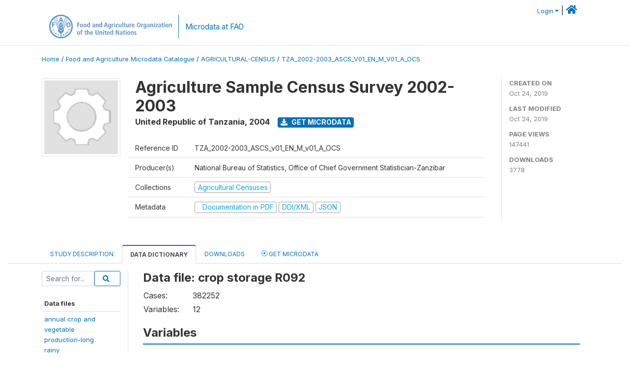

--- FILE ---
content_type: text/html; charset=UTF-8
request_url: https://microdata.fao.org/index.php/catalog/954/data-dictionary/F70?file_name=crop%20storage%20R092
body_size: 11307
content:
<!DOCTYPE html>
<html>

<head>
    <meta charset="utf-8">
<meta http-equiv="X-UA-Compatible" content="IE=edge">
<meta name="viewport" content="width=device-width, initial-scale=1">

<title>United Republic of Tanzania - Agriculture Sample Census Survey 2002-2003</title>

    
    <link rel="stylesheet" href="https://cdnjs.cloudflare.com/ajax/libs/font-awesome/5.15.4/css/all.min.css" integrity="sha512-1ycn6IcaQQ40/MKBW2W4Rhis/DbILU74C1vSrLJxCq57o941Ym01SwNsOMqvEBFlcgUa6xLiPY/NS5R+E6ztJQ==" crossorigin="anonymous" referrerpolicy="no-referrer" />
    <link rel="stylesheet" href="https://stackpath.bootstrapcdn.com/bootstrap/4.1.3/css/bootstrap.min.css" integrity="sha384-MCw98/SFnGE8fJT3GXwEOngsV7Zt27NXFoaoApmYm81iuXoPkFOJwJ8ERdknLPMO" crossorigin="anonymous">
    

<link rel="stylesheet" href="https://microdata.fao.org/themes/fam52/css/style.css?v2021-231">
<link rel="stylesheet" href="https://microdata.fao.org/themes/fam52/css/custom.css?v2021">
<link rel="stylesheet" href="https://microdata.fao.org/themes/fam52/css/home.css?v03212019">
<link rel="stylesheet" href="https://microdata.fao.org/themes/fam52/css/variables.css?v07042021">
<link rel="stylesheet" href="https://microdata.fao.org/themes/fam52/css/facets.css?v062021">
<link rel="stylesheet" href="https://microdata.fao.org/themes/fam52/css/catalog-tab.css?v07052021">
<link rel="stylesheet" href="https://microdata.fao.org/themes/fam52/css/catalog-card.css?v10102021-1">
<link rel="stylesheet" href="https://microdata.fao.org/themes/fam52/css/filter-action-bar.css?v14052021-3">

    <script src="//code.jquery.com/jquery-3.2.1.min.js"></script>
    <script src="https://cdnjs.cloudflare.com/ajax/libs/popper.js/1.14.3/umd/popper.min.js" integrity="sha384-ZMP7rVo3mIykV+2+9J3UJ46jBk0WLaUAdn689aCwoqbBJiSnjAK/l8WvCWPIPm49" crossorigin="anonymous"></script>
    <script src="https://stackpath.bootstrapcdn.com/bootstrap/4.1.3/js/bootstrap.min.js" integrity="sha384-ChfqqxuZUCnJSK3+MXmPNIyE6ZbWh2IMqE241rYiqJxyMiZ6OW/JmZQ5stwEULTy" crossorigin="anonymous"></script>

<script type="text/javascript">
    var CI = {'base_url': 'https://microdata.fao.org/index.php'};

    if (top.frames.length!=0) {
        top.location=self.document.location;
    }

    $(document).ready(function()  {
        /*global ajax error handler */
        $( document ).ajaxError(function(event, jqxhr, settings, exception) {
            if(jqxhr.status==401){
                window.location=CI.base_url+'/auth/login/?destination=catalog/';
            }
            else if (jqxhr.status>=500){
                alert(jqxhr.responseText);
            }
        });

    }); //end-document-ready

</script>

<script>
    // Show custom information in the remote data access section
    $(document).ready(function() {
        var idno = $(".study-idno").html().replace(/\s+/g, '');
        if (idno == "PER_2013-2022_INFFS_v01_EN_M_v01_A_ESS") {          // Peru
              
            const p1 = "aW52Z";
            const p2 = "W50YX";
            const p3 = "Jpb3NAc2VyZm9yLmdvYi5wZQ==";

            const email = atob(p1 + p2 + p3);          
            $(".remote-data-access").html("<h2>Data available from external repository</h2><p>For access to microdata, please contact:</p><div class='remote-access-link'><a href='mailto:"+email+"' target='_blank'>"+email+"</a></div>");   
        }   
        if (idno == "NPL_2014_NFI_v01_M_v01_A_ESS") {          // Nepal
              
            const p1 = "aW5mb";
            const p2 = "0Bmcn";
            const p3 = "RjLmdvdi5ucA==";

            const email = atob(p1 + p2 + p3);          
            $(".remote-data-access").html("<h2>Data available from external repository</h2><p>For access to microdata, please contact:</p><div class='remote-access-link'><a href='mailto:"+email+"' target='_blank'>"+email+"</a></div>");   
        }        
    });
</script>



    <script async src="https://www.googletagmanager.com/gtag/js?id=G-0ZMCRYB8EX"></script>
<script>
  window.dataLayer = window.dataLayer || [];
  function gtag(){dataLayer.push(arguments);}
  gtag('js', new Date());

  gtag('config', 'G-0ZMCRYB8EX');

  
  $(function() {
    $(document).ajaxSend(function(event, request, settings) {
        gtag('event', 'page_view', {
            page_path: settings.url
        })
    });

    //track file downloads
    $('.resources .download').on('click', function() {
        gtag('event', 'download', {
            'event_label': $(this).attr("title"),
            'event_category': $(this).attr("href"),
            'non_interaction': true
        });
    });

});
</script></head>

<body>
    
    <!-- site header -->
    <style>
.site-header .navbar-light .no-logo .navbar-brand--sitename {border:0px!important;margin-left:0px}
.site-header .navbar-light .no-logo .nada-site-title {font-size:18px;}
</style>

<header class="site-header">

        

    <div class="container">
         


<!--  /***** Login Bar Start *****/ -->
<div>
            <div class="col-12 mt-2 mb-2 wb-login-link login-bar">
            <div class="float-right">
            <div class="dropdown ml-auto">
                <a class="dropdown-toggle small" href="" id="dropdownMenuLink" data-toggle="dropdown" aria-haspopup="true" aria-expanded="false"><i class="fa fa-user-circle-o fa-lg"></i>Login</a>
                <div class="dropdown-menu dropdown-menu-right" aria-labelledby="dropdownMenuLink">
                    <a class="dropdown-item small" href="https://microdata.fao.org/index.php/auth/login">Login</a>
                </div>
                
                                |   <a href="http://www.fao.org/food-agriculture-microdata"><i class="fa fa-home" style="font-size:20px;"></i> </a>
            </div>
            </div>
        </div>

    </div>
<!-- /row -->
<!--  /***** Login Bar Close *****/ -->        <div class="row">
            <div class="col-12">
                <nav class="navbar navbar-expand-md navbar-light rounded navbar-toggleable-md wb-navbar ">

                                                            <div class="navbar-brand navbar-expand-md">
                        <div class="navbar-brand--logo ">
                            <a href="http://www.fao.org" class="g01v1-logo nada-logo " >
                                    
                                <img title="fao.org" src="https://microdata.fao.org/themes/fam52/images/fao-logo-en.svg" class="img-responsive">
                            </a>        
                    </div>
                        <div class="navbar-brand--sitename navbar-expand-md">
                            <div><a class="nada-site-title"  href="https://www.fao.org/food-agriculture-microdata">Microdata at FAO</a></div>
                                                    </div>
                    </div>
                    

                                                            
                    <!-- Start menus -->
                                        
                    <!-- Close Menus -->
                    <!-- Citations menu if required 
                    <div><a class="fas fa-book" href="https://microdata.fao.org/index.php/citations"> Citations</a></div>-->
                    <!-- Close Menus -->
                </nav>
                
            </div>
            
        </div>
        <!-- /row -->
        
    </div>
    
</header>

    
    <!-- page body -->
    <div class="wp-page-body container-fluid page-catalog catalog-data-dictionary-F70">

        <div class="body-content-wrap theme-nada-2">

            <!--breadcrumbs -->
            
            <div class="container">
                                                    <ol class="breadcrumb wb-breadcrumb">
                        	    <div class="breadcrumbs" xmlns:v="http://rdf.data-vocabulary.org/#">
           <span typeof="v:Breadcrumb">
                		         <a href="https://microdata.fao.org/index.php/" rel="v:url" property="v:title">Home</a> /
                        
       </span>
                  <span typeof="v:Breadcrumb">
                		         <a href="https://microdata.fao.org/index.php/catalog" rel="v:url" property="v:title">Food and Agriculture Microdata Catalogue</a> /
                        
       </span>
                  <span typeof="v:Breadcrumb">
                		         <a href="https://microdata.fao.org/index.php/catalog/Agricultural-Census" rel="v:url" property="v:title">AGRICULTURAL-CENSUS</a> /
                        
       </span>
                  <span typeof="v:Breadcrumb">
        	         	         <a class="active" href="https://microdata.fao.org/index.php/catalog/954" rel="v:url" property="v:title">TZA_2002-2003_ASCS_V01_EN_M_V01_A_OCS</a>
                        
       </span>
               </div>
                    </ol>
                            </div>
            <!-- /breadcrumbs -->
            
            
  
            <style>
.metadata-sidebar-container .nav .active{
	background:#e9ecef;		
}
.study-metadata-page .page-header .nav-tabs .active a {
	background: white;
	font-weight: bold;
	border-top: 2px solid #0071bc;
	border-left:1px solid gainsboro;
	border-right:1px solid gainsboro;
}

.study-info-content {
    font-size: 14px;
}

.study-subtitle{
	font-size:.7em;
	margin-bottom:10px;
}

.badge-outline{
	background:transparent;
	color:#03a9f4;
	border:1px solid #9e9e9e;
}
.study-header-right-bar span{
	display:block;
	margin-bottom:15px;
}
.study-header-right-bar{
	font-size:14px;
	color:gray;
}
.get-microdata-btn{
	font-size:14px;
}

.link-col .badge{
	font-size:14px;
	font-weight:normal;
	background:transparent;
	border:1px solid #9E9E9E;
	color:#03a9f4;
}

.link-col .badge:hover{
	background:#03a9f4;
	color:#ffffff;
}

.study-header-right-bar .stat{
	margin-bottom:10px;
	font-size:small;
}

.study-header-right-bar .stat .stat-label{
	font-weight:bold;
	text-transform:uppercase;
}

.field-metadata__table_description__ref_country .field-value,
.field-metadata__study_desc__study_info__nation .field-value{
	max-height:350px;
	overflow:auto;
}
.field-metadata__table_description__ref_country .field-value  ::-webkit-scrollbar,
.field-metadata__study_desc__study_info__nation .field-value ::-webkit-scrollbar {
  -webkit-appearance: none;
  width: 7px;
}

.field-metadata__table_description__ref_country .field-value  ::-webkit-scrollbar-thumb,
.field-metadata__study_desc__study_info__nation .field-value ::-webkit-scrollbar-thumb {
  border-radius: 4px;
  background-color: rgba(0, 0, 0, .5);
  box-shadow: 0 0 1px rgba(255, 255, 255, .5);
}
</style>


<div class="page-body-full study-metadata-page">
	<span 
		id="dataset-metadata-info" 
		data-repositoryid="Agricultural-Census"
		data-id="954"
		data-idno="TZA_2002-2003_ASCS_v01_EN_M_v01_A_OCS"
	></span>

<div class="container-fluid page-header">
<div class="container">


<div class="row study-info">
					<div class="col-md-2">
			<div class="collection-thumb-container">
				<a href="https://microdata.fao.org/index.php/catalog/Agricultural-Census">
				<img  src="https://microdata.fao.org/files/icon-blank.png?v=1571909507" class="mr-3 img-fluid img-thumbnail" alt="Agricultural-Census" title="Agricultural Censuses"/>
				</a>
			</div>		
		</div>
	
	<div class="col">
		
		<div>
		    <h1 class="mt-0 mb-1" id="dataset-title">
                <span>Agriculture Sample Census Survey 2002-2003</span>
                            </h1>
            <div class="clearfix">
		        <h6 class="sub-title float-left" id="dataset-sub-title"><span id="dataset-country">United Republic of Tanzania</span>, <span id="dataset-year">2004</span></h6>
                                <a  
                    href="https://microdata.fao.org/index.php/catalog/954/get-microdata" 
                    class="get-microdata-btn badge badge-primary wb-text-link-uppercase float-left ml-3" 
                    title="Get Microdata">					
                    <span class="fa fa-download"></span>
                    Get Microdata                </a>
                                
            </div>
		</div>

		<div class="row study-info-content">
		
            <div class="col pr-5">

                <div class="row mt-4 mb-2 pb-2  border-bottom">
                    <div class="col-md-2">
                        Reference ID                    </div>
                    <div class="col">
                        <div class="study-idno">
                            TZA_2002-2003_ASCS_v01_EN_M_v01_A_OCS                            
                        </div>
                    </div>
                </div>

                		
                                <div class="row mb-2 pb-2  border-bottom">
                    <div class="col-md-2">
                        Producer(s)                    </div>
                    <div class="col">
                        <div class="producers">
                            National Bureau of Statistics, Office of Chief Government Statistician-Zanzibar                        </div>
                    </div>
                </div>
                                
                
                 
                <div class="row  border-bottom mb-2 pb-2 mt-2">
                    <div class="col-md-2">
                        Collections                    </div>
                    <div class="col">
                        <div class="collections link-col">           
                                                            <span class="collection">
                                    <a href="https://microdata.fao.org/index.php/collections/Agricultural-Census">
                                        <span class="badge badge-primary">Agricultural Censuses</span>
                                    </a>                                    
                                </span>
                                                    </div>
                    </div>
                </div>
                
                <div class="row border-bottom mb-2 pb-2 mt-2">
                    <div class="col-md-2">
                        Metadata                    </div>
                    <div class="col">
                        <div class="metadata">
                            <!--metadata-->
                            <span class="mr-2 link-col">
                                                                                                    <a class="download" href="https://microdata.fao.org/index.php/catalog/954/pdf-documentation" title="Documentation in PDF" >
                                        <span class="badge badge-success"><i class="fa fa-file-pdf-o" aria-hidden="true"> </i> Documentation in PDF</span>
                                    </a>
                                                            
                                                                    <a class="download" href="https://microdata.fao.org/index.php/metadata/export/954/ddi" title="DDI Codebook (2.5)">
                                        <span class="badge badge-primary"> DDI/XML</span>
                                    </a>
                                
                                <a class="download" href="https://microdata.fao.org/index.php/metadata/export/954/json" title="JSON">
                                    <span class="badge badge-info">JSON</span>
                                </a>
                            </span>	
                            <!--end-metadata-->
                        </div>
                    </div>
                </div>

                
                	    </div>
	
	</div>

	</div>

    <div class="col-md-2 border-left">
		<!--right-->
		<div class="study-header-right-bar">
				<div class="stat">
					<div class="stat-label">Created on </div>
					<div class="stat-value">Oct 24, 2019</div>
				</div>

				<div class="stat">
					<div class="stat-label">Last modified </div>
					<div class="stat-value">Oct 24, 2019</div>
				</div>
				
									<div class="stat">
						<div class="stat-label">Page views </div>
						<div class="stat-value">147441</div>
					</div>
				
									<div class="stat">
						<div class="stat-label">Downloads </div>
						<div class="stat-value">3778</div>
					</div>				
						</div>		
		<!--end-right-->
	</div>

</div>




<!-- Nav tabs -->
<ul class="nav nav-tabs wb-nav-tab-space flex-wrap" role="tablist">
								<li class="nav-item tab-description "  >
				<a href="https://microdata.fao.org/index.php/catalog/954/study-description" class="nav-link wb-nav-link wb-text-link-uppercase " role="tab"  data-id="related-materials" >Study Description</a>
			</li>
										<li class="nav-item tab-data_dictionary active"  >
				<a href="https://microdata.fao.org/index.php/catalog/954/data-dictionary" class="nav-link wb-nav-link wb-text-link-uppercase active" role="tab"  data-id="related-materials" >Data Dictionary</a>
			</li>
										<li class="nav-item tab-related_materials "  >
				<a href="https://microdata.fao.org/index.php/catalog/954/related-materials" class="nav-link wb-nav-link wb-text-link-uppercase " role="tab"  data-id="related-materials" >Downloads</a>
			</li>
										<li class="nav-item nav-item-get-microdata tab-get_microdata " >
				<a href="https://microdata.fao.org/index.php/catalog/954/get-microdata" class="nav-link wb-nav-link wb-text-link-uppercase " role="tab" data-id="related-materials" >
					<span class="get-microdata icon-da-remote"></span> Get Microdata				</a>
			</li>                            
										
	<!--review-->
	</ul>
<!-- end nav tabs -->
</div>
</div>



<div class="container study-metadata-body-content " >


<!-- tabs -->
<div id="tabs" class="study-metadata ui-tabs ui-widget ui-widget-content ui-corner-all study-tabs" >	
  
  <div id="tabs-1" aria-labelledby="ui-id-1" class="ui-tabs-panel ui-widget-content ui-corner-bottom" role="tabpanel" >
  	
        <div class="tab-body-no-sidebar-x"><style>
    .data-file-bg1 tr,.data-file-bg1 td {vertical-align: top;}
    .data-file-bg1 .col-1{width:100px;}
    .data-file-bg1 {margin-bottom:20px;}
    .var-info-panel{display:none;}
    .table-variable-list td{
        cursor:pointer;
    }
    
    .nada-list-group-item {
        position: relative;
        display: block;
        padding: 10px 15px;
        margin-bottom: -1px;
        background-color: #fff;
        border: 1px solid #ddd;
        border-left:0px;
        border-right:0px;
        font-size: small;
        border-bottom: 1px solid gainsboro;
        word-wrap: break-word;
        padding: 5px;
        padding-right: 10px;

    }

    .nada-list-group-title{
        font-weight:bold;
        border-top:0px;
    }

    .variable-groups-sidebar
    .nada-list-vgroup {
        padding-inline-start: 0px;
        font-size:small;
        list-style-type: none;
    }

    .nada-list-vgroup {
        list-style-type: none;
    }

    .nada-list-subgroup{
        padding-left:10px;
    }
    
    .table-variable-list .var-breadcrumb{
        display:none;
    }

    .nada-list-subgroup .nada-list-vgroup-item {
        padding-left: 24px;
        position: relative;
        list-style:none;
    }

    .nada-list-subgroup .nada-list-vgroup-item:before {
        position: absolute;
        font-family: 'FontAwesome';
        top: 0;
        left: 10px;
        content: "\f105";
    }
    .var-id {
        word-break: break-word!important;
        overflow-wrap: break-word!important;
    }

    .var-id {
        word-break: break-word!important;
        overflow-wrap: break-word!important;
    }

</style>

<div class="row">

    <div class="col-sm-2 col-md-2 col-lg-2 tab-sidebar hidden-sm-down sidebar-files">       

        <form method="get" action="https://microdata.fao.org/index.php/catalog/954/search" class="dictionary-search">
        <div class="input-group input-group-sm">            
            <input type="text" name="vk" class="form-control" placeholder="Search for...">
            <span class="input-group-btn">
                <button class="btn btn-outline-primary btn-sm" type="submit"><i class="fa fa-search"></i></button>
            </span>
        </div>
        </form>
        
        <ul class="nada-list-group">
            <li class="nada-list-group-item nada-list-group-title">Data files</li>
                            <li class="nada-list-group-item">
                    <a href="https://microdata.fao.org/index.php/catalog/954/data-dictionary/F62?file_name=annual crop and vegetable production-long rainy seasonR072">annual crop and<BR>vegetable<BR>production-long<BR>rainy<BR>seasonR072</a>
                </li>
                            <li class="nada-list-group-item">
                    <a href="https://microdata.fao.org/index.php/catalog/954/data-dictionary/F63?file_name=annual crop and vegetable production-short rainy seasonR071">annual crop and<BR>vegetable<BR>production-short<BR>rainy<BR>seasonR071</a>
                </li>
                            <li class="nada-list-group-item">
                    <a href="https://microdata.fao.org/index.php/catalog/954/data-dictionary/F64?file_name=Cattle diseases R185">Cattle diseases<BR>R185</a>
                </li>
                            <li class="nada-list-group-item">
                    <a href="https://microdata.fao.org/index.php/catalog/954/data-dictionary/F65?file_name=Cattle intake R183">Cattle intake<BR>R183</a>
                </li>
                            <li class="nada-list-group-item">
                    <a href="https://microdata.fao.org/index.php/catalog/954/data-dictionary/F66?file_name=Cattle offtake R184">Cattle offtake<BR>R184</a>
                </li>
                            <li class="nada-list-group-item">
                    <a href="https://microdata.fao.org/index.php/catalog/954/data-dictionary/F67?file_name=Cattle population, intake and offtake R182">Cattle<BR>population,<BR>intake and<BR>offtake R182</a>
                </li>
                            <li class="nada-list-group-item">
                    <a href="https://microdata.fao.org/index.php/catalog/954/data-dictionary/F68?file_name=crop extension messages R152">crop extension<BR>messages R152</a>
                </li>
                            <li class="nada-list-group-item">
                    <a href="https://microdata.fao.org/index.php/catalog/954/data-dictionary/F69?file_name=crop extension services R151">crop extension<BR>services R151</a>
                </li>
                            <li class="nada-list-group-item">
                    <a href="https://microdata.fao.org/index.php/catalog/954/data-dictionary/F70?file_name=crop storage R092">crop storage<BR>R092</a>
                </li>
                            <li class="nada-list-group-item">
                    <a href="https://microdata.fao.org/index.php/catalog/954/data-dictionary/F71?file_name=permanentperennial crops and fruit tree production R073">permanentperennial<BR>crops and fruit<BR>tree production<BR>R073</a>
                </li>
                            <li class="nada-list-group-item">
                    <a href="https://microdata.fao.org/index.php/catalog/954/data-dictionary/F72?file_name=Goat diseases R195">Goat diseases<BR>R195</a>
                </li>
                            <li class="nada-list-group-item">
                    <a href="https://microdata.fao.org/index.php/catalog/954/data-dictionary/F73?file_name=Goat intake during 20022003 R193">Goat intake<BR>during 20022003<BR>R193</a>
                </li>
                            <li class="nada-list-group-item">
                    <a href="https://microdata.fao.org/index.php/catalog/954/data-dictionary/F74?file_name=Goat offtake R194">Goat offtake<BR>R194</a>
                </li>
                            <li class="nada-list-group-item">
                    <a href="https://microdata.fao.org/index.php/catalog/954/data-dictionary/F75?file_name=Goat population, intake and offtake  R192">Goat<BR>population,<BR>intake and<BR>offtake  R192</a>
                </li>
                            <li class="nada-list-group-item">
                    <a href="https://microdata.fao.org/index.php/catalog/954/data-dictionary/F76?file_name=Goat population, intake and offtake R092_1">Goat<BR>population,<BR>intake and<BR>offtake R092_1</a>
                </li>
                            <li class="nada-list-group-item">
                    <a href="https://microdata.fao.org/index.php/catalog/954/data-dictionary/F77?file_name=Goat population, intake and offtakeR092_1">Goat<BR>population,<BR>intake and<BR>offtakeR092_1</a>
                </li>
                            <li class="nada-list-group-item">
                    <a href="https://microdata.fao.org/index.php/catalog/954/data-dictionary/F78?file_name=Livestock extension R291">Livestock<BR>extension R291</a>
                </li>
                            <li class="nada-list-group-item">
                    <a href="https://microdata.fao.org/index.php/catalog/954/data-dictionary/F79?file_name=Livestock extension service providers R292">Livestock<BR>extension<BR>service<BR>providers R292</a>
                </li>
                            <li class="nada-list-group-item">
                    <a href="https://microdata.fao.org/index.php/catalog/954/data-dictionary/F80?file_name=Livestock Pest and Parasite control R220">Livestock Pest<BR>and Parasite<BR>control R220</a>
                </li>
                            <li class="nada-list-group-item">
                    <a href="https://microdata.fao.org/index.php/catalog/954/data-dictionary/F81?file_name=Livestock product R250">Livestock<BR>product R250</a>
                </li>
                            <li class="nada-list-group-item">
                    <a href="https://microdata.fao.org/index.php/catalog/954/data-dictionary/F82?file_name=marketing problem R102">marketing<BR>problem R102</a>
                </li>
                            <li class="nada-list-group-item">
                    <a href="https://microdata.fao.org/index.php/catalog/954/data-dictionary/F83?file_name=marketing problem R103">marketing<BR>problem R103</a>
                </li>
                            <li class="nada-list-group-item">
                    <a href="https://microdata.fao.org/index.php/catalog/954/data-dictionary/F84?file_name=Milk production R186">Milk production<BR>R186</a>
                </li>
                            <li class="nada-list-group-item">
                    <a href="https://microdata.fao.org/index.php/catalog/954/data-dictionary/F85?file_name=Milk production R196">Milk production<BR>R196</a>
                </li>
                            <li class="nada-list-group-item">
                    <a href="https://microdata.fao.org/index.php/catalog/954/data-dictionary/F86?file_name=access and use of resources R061">access and use<BR>of resources<BR>R061</a>
                </li>
                            <li class="nada-list-group-item">
                    <a href="https://microdata.fao.org/index.php/catalog/954/data-dictionary/F87?file_name=access to farm inputs and implements R121">access to farm<BR>inputs and<BR>implements R121</a>
                </li>
                            <li class="nada-list-group-item">
                    <a href="https://microdata.fao.org/index.php/catalog/954/data-dictionary/F88?file_name=access to functional Livestock StructuresaccessoriesR270">access to<BR>functional<BR>Livestock<BR>StructuresaccessoriesR270</a>
                </li>
                            <li class="nada-list-group-item">
                    <a href="https://microdata.fao.org/index.php/catalog/954/data-dictionary/F89?file_name=activities of the householdR022">activities of<BR>the<BR>householdR022</a>
                </li>
                            <li class="nada-list-group-item">
                    <a href="https://microdata.fao.org/index.php/catalog/954/data-dictionary/F90?file_name=Agroprocessing and by-productsR082">Agroprocessing<BR>and<BR>by-productsR082</a>
                </li>
                            <li class="nada-list-group-item">
                    <a href="https://microdata.fao.org/index.php/catalog/954/data-dictionary/F91?file_name=Animal contribution to crop production R171">Animal<BR>contribution to<BR>crop production<BR>R171</a>
                </li>
                            <li class="nada-list-group-item">
                    <a href="https://microdata.fao.org/index.php/catalog/954/data-dictionary/F92?file_name=Chicken diseases R240">Chicken<BR>diseases R240</a>
                </li>
                            <li class="nada-list-group-item">
                    <a href="https://microdata.fao.org/index.php/catalog/954/data-dictionary/F93?file_name=credit for Agriculture purposesR13_1">credit for<BR>Agriculture<BR>purposesR13_1</a>
                </li>
                            <li class="nada-list-group-item">
                    <a href="https://microdata.fao.org/index.php/catalog/954/data-dictionary/F94?file_name=erosion controlwater harvesting facilities R112">erosion<BR>controlwater<BR>harvesting<BR>facilities R112</a>
                </li>
                            <li class="nada-list-group-item">
                    <a href="https://microdata.fao.org/index.php/catalog/954/data-dictionary/F95?file_name=farm implements and assets used and owned by the household during 2002-2003 R122">farm implements<BR>and assets used<BR>and owned by<BR>the household<BR>during<BR>2002-2003 R122</a>
                </li>
                            <li class="nada-list-group-item">
                    <a href="https://microdata.fao.org/index.php/catalog/954/data-dictionary/F96?file_name=Fish farming R282">Fish farming<BR>R282</a>
                </li>
                            <li class="nada-list-group-item">
                    <a href="https://microdata.fao.org/index.php/catalog/954/data-dictionary/F97?file_name=household information R031">household<BR>information<BR>R031</a>
                </li>
                            <li class="nada-list-group-item">
                    <a href="https://microdata.fao.org/index.php/catalog/954/data-dictionary/F98?file_name=Household information, Agriculture activities, Livestock informationR00">Household<BR>information,<BR>Agriculture<BR>activities,<BR>Livestock<BR>informationR00</a>
                </li>
                            <li class="nada-list-group-item">
                    <a href="https://microdata.fao.org/index.php/catalog/954/data-dictionary/F99?file_name=labour use R311">labour use R311</a>
                </li>
                            <li class="nada-list-group-item">
                    <a href="https://microdata.fao.org/index.php/catalog/954/data-dictionary/F100?file_name=land accessownershiptenure R041">land<BR>accessownershiptenure<BR>R041</a>
                </li>
                            <li class="nada-list-group-item">
                    <a href="https://microdata.fao.org/index.php/catalog/954/data-dictionary/F101?file_name=land use R051">land use R051</a>
                </li>
                            <li class="nada-list-group-item">
                    <a href="https://microdata.fao.org/index.php/catalog/954/data-dictionary/F102?file_name=livelihood constraints R162">livelihood<BR>constraints<BR>R162</a>
                </li>
                            <li class="nada-list-group-item">
                    <a href="https://microdata.fao.org/index.php/catalog/954/data-dictionary/F103?file_name=livelihood constraintsR161">livelihood<BR>constraintsR161</a>
                </li>
                            <li class="nada-list-group-item">
                    <a href="https://microdata.fao.org/index.php/catalog/954/data-dictionary/F104?file_name=other Livestock R230">other Livestock<BR>R230</a>
                </li>
                            <li class="nada-list-group-item">
                    <a href="https://microdata.fao.org/index.php/catalog/954/data-dictionary/F105?file_name=outlets for the sale of Livestock R260">outlets for the<BR>sale of<BR>Livestock R260</a>
                </li>
                            <li class="nada-list-group-item">
                    <a href="https://microdata.fao.org/index.php/catalog/954/data-dictionary/F106?file_name=related to respondent and household head R122_00">related to<BR>respondent and<BR>household head<BR>R122_00</a>
                </li>
                            <li class="nada-list-group-item">
                    <a href="https://microdata.fao.org/index.php/catalog/954/data-dictionary/F107?file_name=tree farmingagroforestry R142">tree<BR>farmingagroforestry<BR>R142</a>
                </li>
                            <li class="nada-list-group-item">
                    <a href="https://microdata.fao.org/index.php/catalog/954/data-dictionary/F108?file_name=use of secondary products R076">use of<BR>secondary<BR>products R076</a>
                </li>
                            <li class="nada-list-group-item">
                    <a href="https://microdata.fao.org/index.php/catalog/954/data-dictionary/F109?file_name=Pig diseasespestsconditions R215">Pig<BR>diseasespestsconditions<BR>R215</a>
                </li>
                            <li class="nada-list-group-item">
                    <a href="https://microdata.fao.org/index.php/catalog/954/data-dictionary/F110?file_name=Pig increase R213">Pig increase<BR>R213</a>
                </li>
                            <li class="nada-list-group-item">
                    <a href="https://microdata.fao.org/index.php/catalog/954/data-dictionary/F111?file_name=Pig offtake R214">Pig offtake<BR>R214</a>
                </li>
                            <li class="nada-list-group-item">
                    <a href="https://microdata.fao.org/index.php/catalog/954/data-dictionary/F112?file_name=Pig population and production R212">Pig population<BR>and production<BR>R212</a>
                </li>
                            <li class="nada-list-group-item">
                    <a href="https://microdata.fao.org/index.php/catalog/954/data-dictionary/F113?file_name=Sheep diseases R205">Sheep diseases<BR>R205</a>
                </li>
                            <li class="nada-list-group-item">
                    <a href="https://microdata.fao.org/index.php/catalog/954/data-dictionary/F114?file_name=Sheep intake R203">Sheep intake<BR>R203</a>
                </li>
                            <li class="nada-list-group-item">
                    <a href="https://microdata.fao.org/index.php/catalog/954/data-dictionary/F115?file_name=Sheep offtake R204">Sheep offtake<BR>R204</a>
                </li>
                            <li class="nada-list-group-item">
                    <a href="https://microdata.fao.org/index.php/catalog/954/data-dictionary/F116?file_name=Sheep population, intake and offtake R202">Sheep<BR>population,<BR>intake and<BR>offtake R202</a>
                </li>
                            <li class="nada-list-group-item">
                    <a href="https://microdata.fao.org/index.php/catalog/954/data-dictionary/F117?file_name=R321">R321</a>
                </li>
                            <li class="nada-list-group-item">
                    <a href="https://microdata.fao.org/index.php/catalog/954/data-dictionary/F118?file_name=R331">R331</a>
                </li>
                            <li class="nada-list-group-item">
                    <a href="https://microdata.fao.org/index.php/catalog/954/data-dictionary/F119?file_name=R332">R332</a>
                </li>
                            <li class="nada-list-group-item">
                    <a href="https://microdata.fao.org/index.php/catalog/954/data-dictionary/F120?file_name=use of credit for agriculture purposes R130">use of credit<BR>for agriculture<BR>purposes R130</a>
                </li>
                            <li class="nada-list-group-item">
                    <a href="https://microdata.fao.org/index.php/catalog/954/data-dictionary/F121?file_name=use of credit for agriculture purposes R131">use of credit<BR>for agriculture<BR>purposes R131</a>
                </li>
                            <li class="nada-list-group-item">
                    <a href="https://microdata.fao.org/index.php/catalog/954/data-dictionary/F122?file_name=use of credit for agriculture purposes R132">use of credit<BR>for agriculture<BR>purposes R132</a>
                </li>
                    </ul>

                <div class="variable-groups-sidebar">
            <div class="nada-list-group-item nada-list-group-title">Variable Groups</div>
            <ul class="nada-list-vgroup"><li class="nada-list-vgroup-item "><span class="nav-link-x" xhref="https://microdata.fao.org/index.php/catalog/954/variable-groups/VG9"><i class="fa fa-angle-double-down" aria-hidden="true"></i> Household facilities</span></li><li class="nada-list-vgroup-item "><span class="nav-link-x" xhref="https://microdata.fao.org/index.php/catalog/954/variable-groups/VG2"><i class="fa fa-angle-double-down" aria-hidden="true"></i> Household information</span></li><li class="nada-list-vgroup-item "><span class="nav-link-x" xhref="https://microdata.fao.org/index.php/catalog/954/variable-groups/VG4"><i class="fa fa-angle-double-down" aria-hidden="true"></i> Annual crop and vegetable short rainy season</span></li><li class="nada-list-vgroup-item "><span class="nav-link-x" xhref="https://microdata.fao.org/index.php/catalog/954/variable-groups/VG6"><i class="fa fa-angle-double-down" aria-hidden="true"></i> Annual crop and vegetable long rainy season</span></li><li class="nada-list-vgroup-item "><span class="nav-link-x" xhref="https://microdata.fao.org/index.php/catalog/954/variable-groups/VG8"><i class="fa fa-angle-double-down" aria-hidden="true"></i> Permanent/Perennial crops and Fruit tree Production</span></li><li class="nada-list-vgroup-item "><span class="nav-link-x" xhref="https://microdata.fao.org/index.php/catalog/954/variable-groups/VG10"><i class="fa fa-angle-double-down" aria-hidden="true"></i> Access to farm inputs and implements</span></li><li class="nada-list-vgroup-item "><span class="nav-link-x" xhref="https://microdata.fao.org/index.php/catalog/954/variable-groups/VG3"><i class="fa fa-angle-double-down" aria-hidden="true"></i> Tree farming/Agroforestry</span></li><li class="nada-list-vgroup-item "><span class="nav-link-x" xhref="https://microdata.fao.org/index.php/catalog/954/variable-groups/VG11"><i class="fa fa-angle-double-down" aria-hidden="true"></i> Fish farming</span></li><li class="nada-list-vgroup-item "><span class="nav-link-x" xhref="https://microdata.fao.org/index.php/catalog/954/variable-groups/VG12"><i class="fa fa-angle-double-down" aria-hidden="true"></i> Crop extension services</span></li><li class="nada-list-vgroup-item "><span class="nav-link-x" xhref="https://microdata.fao.org/index.php/catalog/954/variable-groups/VG14"><i class="fa fa-angle-double-down" aria-hidden="true"></i> Livestock population,Intake and offtake</span></li><li class="nada-list-vgroup-item "><span class="nav-link-x" xhref="https://microdata.fao.org/index.php/catalog/954/variable-groups/VG1"><i class="fa fa-angle-double-down" aria-hidden="true"></i> Agroprocessing and by-products</span></li><li class="nada-list-vgroup-item "><span class="nav-link-x" xhref="https://microdata.fao.org/index.php/catalog/954/variable-groups/VG5"><i class="fa fa-angle-double-down" aria-hidden="true"></i> Farm implements and assets</span></li><li class="nada-list-vgroup-item "><span class="nav-link-x" xhref="https://microdata.fao.org/index.php/catalog/954/variable-groups/VG7"><i class="fa fa-angle-double-down" aria-hidden="true"></i> Livestock extension service providers</span></li><li class="nada-list-vgroup-item "><span class="nav-link-x" xhref="https://microdata.fao.org/index.php/catalog/954/variable-groups/VG15"><i class="fa fa-angle-double-down" aria-hidden="true"></i> Crop storage</span></li><li class="nada-list-vgroup-item "><span class="nav-link-x" xhref="https://microdata.fao.org/index.php/catalog/954/variable-groups/VG16"><i class="fa fa-angle-double-down" aria-hidden="true"></i> Other livestock</span></li><li class="nada-list-vgroup-item "><span class="nav-link-x" xhref="https://microdata.fao.org/index.php/catalog/954/variable-groups/VG17"><i class="fa fa-angle-double-down" aria-hidden="true"></i> Subsistence vs NON subsistence</span></li><li class="nada-list-vgroup-item "><span class="nav-link-x" xhref="https://microdata.fao.org/index.php/catalog/954/variable-groups/VG20"><i class="fa fa-angle-double-down" aria-hidden="true"></i> Use of credit for agriculture puposes</span></li></ul>        </div>
        
    </div>

    <div class="col-sm-10 col-md-10 col-lg-10 wb-border-left tab-body body-files">

        <div class="container-fluid" id="datafile-container">        
            <h4>Data file: crop storage R092</h4>
            
                    
            <table class="data-file-bg1">
                                <tr>
                    <td style="width:100px;">Cases: </td>
                    <td>382252</td>
                </tr>
                                
                                <tr>
                    <td>Variables: </td>
                    <td>12</td>
                </tr>
                
                
                
            </table>
            
        </div>

        
        <div class="container-fluid variables-container" id="variables-container">
            <h4>Variables</h4>
            
                        <div class="container-fluid table-variable-list data-dictionary ">
                                                        <div class="row var-row " >
                    <div class="icon-toggle"><i class="collapased_ fa fa-angle-down" aria-hidden="true"></i><i class="expanded_ fa fa-angle-up" aria-hidden="true"></i></div>            
                        <div class="col-md-3">
                            <div class="var-td p-1">
                            <a class="var-id text-break" id="33aad4135c4eab91773bbe45ddbdc5d7" href="https://microdata.fao.org/index.php/catalog/954/variable/F70/V926?name=Region">Region</a>
                            </div>
                        </div>
                        <div class="col">
                            <div class="p-1 pr-3">
                                <a class="var-id" id="33aad4135c4eab91773bbe45ddbdc5d7" href="https://microdata.fao.org/index.php/catalog/954/variable/F70/V926?name=Region">
                                    Region                                </a>
                            </div>                            
                        </div>                    
                    </div>
                    <div class="row var-info-panel" id="pnl-33aad4135c4eab91773bbe45ddbdc5d7">
                        <div class="panel-td p-4"></div>
                    </div>                
                                                        <div class="row var-row " >
                    <div class="icon-toggle"><i class="collapased_ fa fa-angle-down" aria-hidden="true"></i><i class="expanded_ fa fa-angle-up" aria-hidden="true"></i></div>            
                        <div class="col-md-3">
                            <div class="var-td p-1">
                            <a class="var-id text-break" id="a12d1ecc4367a534d6b91b4c8cd95095" href="https://microdata.fao.org/index.php/catalog/954/variable/F70/V927?name=District">District</a>
                            </div>
                        </div>
                        <div class="col">
                            <div class="p-1 pr-3">
                                <a class="var-id" id="a12d1ecc4367a534d6b91b4c8cd95095" href="https://microdata.fao.org/index.php/catalog/954/variable/F70/V927?name=District">
                                    District                                </a>
                            </div>                            
                        </div>                    
                    </div>
                    <div class="row var-info-panel" id="pnl-a12d1ecc4367a534d6b91b4c8cd95095">
                        <div class="panel-td p-4"></div>
                    </div>                
                                                        <div class="row var-row " >
                    <div class="icon-toggle"><i class="collapased_ fa fa-angle-down" aria-hidden="true"></i><i class="expanded_ fa fa-angle-up" aria-hidden="true"></i></div>            
                        <div class="col-md-3">
                            <div class="var-td p-1">
                            <a class="var-id text-break" id="2731dd8cf3aad1e15c947f5ae3b1089b" href="https://microdata.fao.org/index.php/catalog/954/variable/F70/V928?name=Q092C1">Q092C1</a>
                            </div>
                        </div>
                        <div class="col">
                            <div class="p-1 pr-3">
                                <a class="var-id" id="2731dd8cf3aad1e15c947f5ae3b1089b" href="https://microdata.fao.org/index.php/catalog/954/variable/F70/V928?name=Q092C1">
                                    Crop Name                                </a>
                            </div>                            
                        </div>                    
                    </div>
                    <div class="row var-info-panel" id="pnl-2731dd8cf3aad1e15c947f5ae3b1089b">
                        <div class="panel-td p-4"></div>
                    </div>                
                                                        <div class="row var-row " >
                    <div class="icon-toggle"><i class="collapased_ fa fa-angle-down" aria-hidden="true"></i><i class="expanded_ fa fa-angle-up" aria-hidden="true"></i></div>            
                        <div class="col-md-3">
                            <div class="var-td p-1">
                            <a class="var-id text-break" id="6a927e4e60ca493499add84ee8ce1eb0" href="https://microdata.fao.org/index.php/catalog/954/variable/F70/V929?name=Q092C2">Q092C2</a>
                            </div>
                        </div>
                        <div class="col">
                            <div class="p-1 pr-3">
                                <a class="var-id" id="6a927e4e60ca493499add84ee8ce1eb0" href="https://microdata.fao.org/index.php/catalog/954/variable/F70/V929?name=Q092C2">
                                    Stored                                </a>
                            </div>                            
                        </div>                    
                    </div>
                    <div class="row var-info-panel" id="pnl-6a927e4e60ca493499add84ee8ce1eb0">
                        <div class="panel-td p-4"></div>
                    </div>                
                                                        <div class="row var-row " >
                    <div class="icon-toggle"><i class="collapased_ fa fa-angle-down" aria-hidden="true"></i><i class="expanded_ fa fa-angle-up" aria-hidden="true"></i></div>            
                        <div class="col-md-3">
                            <div class="var-td p-1">
                            <a class="var-id text-break" id="455ab981b36e62481a2271423c6c6ca6" href="https://microdata.fao.org/index.php/catalog/954/variable/F70/V930?name=Q092C3">Q092C3</a>
                            </div>
                        </div>
                        <div class="col">
                            <div class="p-1 pr-3">
                                <a class="var-id" id="455ab981b36e62481a2271423c6c6ca6" href="https://microdata.fao.org/index.php/catalog/954/variable/F70/V930?name=Q092C3">
                                    Current Quantity Stored (kgs)                                </a>
                            </div>                            
                        </div>                    
                    </div>
                    <div class="row var-info-panel" id="pnl-455ab981b36e62481a2271423c6c6ca6">
                        <div class="panel-td p-4"></div>
                    </div>                
                                                        <div class="row var-row " >
                    <div class="icon-toggle"><i class="collapased_ fa fa-angle-down" aria-hidden="true"></i><i class="expanded_ fa fa-angle-up" aria-hidden="true"></i></div>            
                        <div class="col-md-3">
                            <div class="var-td p-1">
                            <a class="var-id text-break" id="c5dd72ee346151cfdd1c294977aa8323" href="https://microdata.fao.org/index.php/catalog/954/variable/F70/V931?name=Q092C4">Q092C4</a>
                            </div>
                        </div>
                        <div class="col">
                            <div class="p-1 pr-3">
                                <a class="var-id" id="c5dd72ee346151cfdd1c294977aa8323" href="https://microdata.fao.org/index.php/catalog/954/variable/F70/V931?name=Q092C4">
                                    Method of Storage                                </a>
                            </div>                            
                        </div>                    
                    </div>
                    <div class="row var-info-panel" id="pnl-c5dd72ee346151cfdd1c294977aa8323">
                        <div class="panel-td p-4"></div>
                    </div>                
                                                        <div class="row var-row " >
                    <div class="icon-toggle"><i class="collapased_ fa fa-angle-down" aria-hidden="true"></i><i class="expanded_ fa fa-angle-up" aria-hidden="true"></i></div>            
                        <div class="col-md-3">
                            <div class="var-td p-1">
                            <a class="var-id text-break" id="8247d68e2ff71bf3be21a3fa3003eed3" href="https://microdata.fao.org/index.php/catalog/954/variable/F70/V932?name=Q092C5">Q092C5</a>
                            </div>
                        </div>
                        <div class="col">
                            <div class="p-1 pr-3">
                                <a class="var-id" id="8247d68e2ff71bf3be21a3fa3003eed3" href="https://microdata.fao.org/index.php/catalog/954/variable/F70/V932?name=Q092C5">
                                    Normal Duration of Storage                                </a>
                            </div>                            
                        </div>                    
                    </div>
                    <div class="row var-info-panel" id="pnl-8247d68e2ff71bf3be21a3fa3003eed3">
                        <div class="panel-td p-4"></div>
                    </div>                
                                                        <div class="row var-row " >
                    <div class="icon-toggle"><i class="collapased_ fa fa-angle-down" aria-hidden="true"></i><i class="expanded_ fa fa-angle-up" aria-hidden="true"></i></div>            
                        <div class="col-md-3">
                            <div class="var-td p-1">
                            <a class="var-id text-break" id="ebbe3af3aa157ff13a233ffbaf75d278" href="https://microdata.fao.org/index.php/catalog/954/variable/F70/V933?name=Q092C6">Q092C6</a>
                            </div>
                        </div>
                        <div class="col">
                            <div class="p-1 pr-3">
                                <a class="var-id" id="ebbe3af3aa157ff13a233ffbaf75d278" href="https://microdata.fao.org/index.php/catalog/954/variable/F70/V933?name=Q092C6">
                                    Main Purpose                                </a>
                            </div>                            
                        </div>                    
                    </div>
                    <div class="row var-info-panel" id="pnl-ebbe3af3aa157ff13a233ffbaf75d278">
                        <div class="panel-td p-4"></div>
                    </div>                
                                                        <div class="row var-row " >
                    <div class="icon-toggle"><i class="collapased_ fa fa-angle-down" aria-hidden="true"></i><i class="expanded_ fa fa-angle-up" aria-hidden="true"></i></div>            
                        <div class="col-md-3">
                            <div class="var-td p-1">
                            <a class="var-id text-break" id="b982539b260fc802258c12e15a143d40" href="https://microdata.fao.org/index.php/catalog/954/variable/F70/V934?name=Q092C7">Q092C7</a>
                            </div>
                        </div>
                        <div class="col">
                            <div class="p-1 pr-3">
                                <a class="var-id" id="b982539b260fc802258c12e15a143d40" href="https://microdata.fao.org/index.php/catalog/954/variable/F70/V934?name=Q092C7">
                                    Estimate Storage Loss                                </a>
                            </div>                            
                        </div>                    
                    </div>
                    <div class="row var-info-panel" id="pnl-b982539b260fc802258c12e15a143d40">
                        <div class="panel-td p-4"></div>
                    </div>                
                                                        <div class="row var-row " >
                    <div class="icon-toggle"><i class="collapased_ fa fa-angle-down" aria-hidden="true"></i><i class="expanded_ fa fa-angle-up" aria-hidden="true"></i></div>            
                        <div class="col-md-3">
                            <div class="var-td p-1">
                            <a class="var-id text-break" id="ea2f7de57e8df72fd22d947af80a6a56" href="https://microdata.fao.org/index.php/catalog/954/variable/F70/V935?name=Hecta">Hecta</a>
                            </div>
                        </div>
                        <div class="col">
                            <div class="p-1 pr-3">
                                <a class="var-id" id="ea2f7de57e8df72fd22d947af80a6a56" href="https://microdata.fao.org/index.php/catalog/954/variable/F70/V935?name=Hecta">
                                    Size of Holding (Ha)                                </a>
                            </div>                            
                        </div>                    
                    </div>
                    <div class="row var-info-panel" id="pnl-ea2f7de57e8df72fd22d947af80a6a56">
                        <div class="panel-td p-4"></div>
                    </div>                
                                                        <div class="row var-row " >
                    <div class="icon-toggle"><i class="collapased_ fa fa-angle-down" aria-hidden="true"></i><i class="expanded_ fa fa-angle-up" aria-hidden="true"></i></div>            
                        <div class="col-md-3">
                            <div class="var-td p-1">
                            <a class="var-id text-break" id="312156c3f862bf66f72a574032aa50eb" href="https://microdata.fao.org/index.php/catalog/954/variable/F70/V936?name=Class">Class</a>
                            </div>
                        </div>
                        <div class="col">
                            <div class="p-1 pr-3">
                                <a class="var-id" id="312156c3f862bf66f72a574032aa50eb" href="https://microdata.fao.org/index.php/catalog/954/variable/F70/V936?name=Class">
                                    Planted Area Class                                </a>
                            </div>                            
                        </div>                    
                    </div>
                    <div class="row var-info-panel" id="pnl-312156c3f862bf66f72a574032aa50eb">
                        <div class="panel-td p-4"></div>
                    </div>                
                                                        <div class="row var-row " >
                    <div class="icon-toggle"><i class="collapased_ fa fa-angle-down" aria-hidden="true"></i><i class="expanded_ fa fa-angle-up" aria-hidden="true"></i></div>            
                        <div class="col-md-3">
                            <div class="var-td p-1">
                            <a class="var-id text-break" id="1133e820bed98d9381a3d93d4d97a8ce" href="https://microdata.fao.org/index.php/catalog/954/variable/F70/V937?name=Wt">Wt</a>
                            </div>
                        </div>
                        <div class="col">
                            <div class="p-1 pr-3">
                                <a class="var-id" id="1133e820bed98d9381a3d93d4d97a8ce" href="https://microdata.fao.org/index.php/catalog/954/variable/F70/V937?name=Wt">
                                    Village weight                                </a>
                            </div>                            
                        </div>                    
                    </div>
                    <div class="row var-info-panel" id="pnl-1133e820bed98d9381a3d93d4d97a8ce">
                        <div class="panel-td p-4"></div>
                    </div>                
                            </div>

            <div class="row">
                <div class="col-md-3">
                    Total: 12                </div>
                <div class="col-md-9">
                    <div class="pagination float-right">
                                            </div>
                </div>
            </div>
        </div>

    </div>
</div>

<script type="application/javascript">
    $(document).ready(function () {

        //show/hide variable info
        $(document.body).on("click",".data-dictionary .var-row", function(){
            var variable=$(this).find(".var-id");
            if(variable){
                get_variable(variable);
            }
            return false;
        });

    });

    function get_variable(var_obj)
    {
        var i18n={
		'js_loading':"Loading, please wait...",
        };
        
        //panel id
        var pnl="#pnl-"+var_obj.attr("id");
        var pnl_body=$(pnl).find(".panel-td");

        //collapse
        if ($(var_obj).closest(".var-row").is(".pnl-active")){
            $(var_obj).closest(".var-row").toggleClass("pnl-active");
            $(pnl).hide();
            return;
        }

        //hide any open panels
        $('.data-dictionary .var-info-panel').hide();

        //unset any active panels
        $(".data-dictionary .var-row").removeClass("pnl-active");

        //error handler
        variable_error_handler(pnl_body);

        $(pnl).show();
        $(var_obj).closest(".var-row").toggleClass("pnl-active");
        $(pnl_body).html('<i class="fa fa-spinner fa-pulse fa-2x fa-fw"></i> '+ i18n.js_loading);
        $(pnl_body).load(var_obj.attr("href")+'&ajax=true', function(){
            var fooOffset = jQuery('.pnl-active').offset(),
                destination = fooOffset.top;
            $('html,body').animate({scrollTop: destination-50}, 500);
        })
    }


    //show/hide resource
    function toggle_resource(element_id){
        $("#"+element_id).toggle();
    }

    function variable_error_handler(pnl)
    {
        $.ajaxSetup({
            error:function(XHR,e)	{
                $(pnl).html('<div class="error">'+XHR.responseText+'</div>');
            }
        });
    }

</script></div>
    
	<div class="mt-5">                
            <a class="btn btn-sm btn-secondary" href="https://microdata.fao.org/index.php/catalog"><i class="fas fa-arrow-circle-left"></i> Back to Catalog</a>
        </div>
  </div>
</div>
<!-- end-tabs-->    
   </div> 
</div>


<!--survey summary resources-->
<script type="text/javascript">
	function toggle_resource(element_id){
		$("#"+element_id).parent(".resource").toggleClass("active");
		$("#"+element_id).toggle();
	}
	
	$(document).ready(function () { 
		bind_behaviours();
		
		$(".show-datafiles").click(function(){
			$(".data-files .hidden").removeClass("hidden");
			$(".show-datafiles").hide();
			return false;
		});

		//setup bootstrap scrollspy
		$("body").attr('data-spy', 'scroll');
		$("body").attr('data-target', '#dataset-metadata-sidebar');
		$("body").attr('data-offset', '0');
		$("body").scrollspy('refresh');

	});	
	
	function bind_behaviours() {
		//show variable info by id
		$(".resource-info").unbind('click');
		$(".resource-info").click(function(){
			if($(this).attr("id")!=''){
				toggle_resource('info_'+$(this).attr("id"));
			}
			return false;
		});			
	}
</script>        </div>
        
    </div>
 
    <!-- page footer -->
    
    <!-- Footer -->

    <footer>
      <div class="container">
         <div class="row">
          <div class="col-sm-12 col-md-7 d-block logo"><a href="http://www.fao.org/home/en/" ><img alt="Food and Agriculture Organization of the United Nations" title="Food and Agriculture Organization of the United Nations" src="/images/fao-logo-sdg.svg" /></a></div>
          <div class="col-sm-12 col-md-5 join-us d-block"><div id="c710344" class="csc-default" ><h4 class="section-title">FOLLOW US ON</h4>

<ul class="list-inline social-icons"> 
<li class="list-inline-item"><a href="http://www.facebook.com/pages/Food-and-Agriculture-Organization-of-the-United-Nations-FAO/46370758585?ref=mf" alt="facebook" title="facebook" target="_blank"><img src="/images/social-icons/social-icon-facebook.svg?sfvrsn=b87ff153_3" alt="icon-facebook" title="social-icon-facebook" data-displaymode="Original"></a>
 </li><li class="list-inline-item"><a href="https://www.flickr.com/photos/faonews/albums/" alt="flickr" title="flickr" target="_blank"><img src="/images/social-icons/social-icon-flickr.svg?sfvrsn=67ac8c4d_3" alt="icon-flickr" title="social-icon-flickr" data-displaymode="Original"></a>
 </li><li class="list-inline-item"><a href="https://instagram.com/fao" alt="instagram" title="instagram" target="_blank"><img src="/images/social-icons/social-icon-instagram.svg?sfvrsn=a778452f_3" alt="icon-instagram" title="social-icon-instagram" data-displaymode="Original"></a>

 </li><li class="list-inline-item"><a href="http://www.linkedin.com/company/fao" alt="linkedin" title="linkedin" target="_blank"><img src="/images/social-icons/social-icon-linkedin.svg?sfvrsn=1025492c_3" alt="icon-linkedin" title="social-icon-linkedin" data-displaymode="Original"></a>
 </li><li class="list-inline-item"><a href="#" alt="rss" title="rss" target="_blank"><img src="/images/social-icons/social-icon-rss.svg?sfvrsn=2af5e01a_3" alt="icon-rss" title="social-icon-rss" data-displaymode="Original"></a>
 </li><li class="list-inline-item"><a href="http://www.slideshare.net/FAOoftheUN" alt="slideshare" title="slideshare" target="_blank"><img src="/images/social-icons/social-icon-slideshare.svg?sfvrsn=1ec90047_3" alt="icon-slideshare" title="social-icon-slideshare" data-displaymode="Original"></a>
 </li><li class="list-inline-item"><a href="https://soundcloud.com/unfao" alt="soundcloud" title="soundcloud" target="_blank"><img src="/images/social-icons/social-icon-soundcloud.svg?sfvrsn=26e63892_3" alt="icon-soundcloud" title="social-icon-soundcloud" data-displaymode="Original"></a>
 </li><li class="list-inline-item"><a href="https://www.tiktok.com/@fao" alt="tiktok" title="tiktok" target="_blank"><img src="/images/social-icons/social-icon-tiktok.svg?sfvrsn=b2228fd0_3" alt="icon-tiktok" title="social-icon-tiktok" data-displaymode="Original"></a>
 </li><li class="list-inline-item"><a href="https://www.toutiao.com/c/user/token/MS4wLjABAAAAddfBLLYL2GZzXAetR_paFVV1-M4fdAWpUxiROxuOpl7pDGuXLCGfYg_VOogU135J/" alt="tuotiao" title="tuotiao" target="_blank"><img src="/images/social-icons/social-icon-tuotiao.svg?sfvrsn=1883ae3_3" alt="icon-tuotiao" title="social-icon-tuotiao" data-displaymode="Original"></a>
 </li><li class="list-inline-item"><a href="https://twitter.com/FAO" alt="twitter" title="twitter" target="_blank"><img src="/images/social-icons/social-icon-twitter.svg?sfvrsn=c68bb7c2_3" alt="icon-twitter" title="social-icon-twitter" data-displaymode="Original"></a>
 </li><li class="list-inline-item"><a href="#" alt="wechat" title="wechat" target="_blank"><img src="/images/social-icons/social-icon-wechat.svg?sfvrsn=cd28c1ee_3" alt="icon-wechat" title="social-icon-wechat" data-displaymode="Original"></a>
 </li><li class="list-inline-item"><a href="http://www.weibo.com/unfao?from=myfollow_all" alt="weibo" title="weibo" target="_blank"><img src="/images/social-icons/social-icon-weibo.svg?sfvrsn=7b5b0403_3" alt="icon-weibo" title="social-icon-weibo" data-displaymode="Original"></a>
 </li><li class="list-inline-item"><a href="http://www.youtube.com/user/FAOoftheUN" alt="youtube" title="youtube" target="_blank"><img src="/images/social-icons/social-icon-youtube.svg?sfvrsn=94de1814_3" alt="icon-youtube" title="social-icon-youtube" data-displaymode="Original"></a>
 </li></ul></div></div>
        </div>

         <div class="row">
           <div class="col-sm-12 col-md-7 links"><div id="c715343" class="csc-default" ><div class="tx-jfmulticontent-pi1">
		
<div class="subcolumns equalize">
	<ul class="list-inline">
	<li class="list-inline-item">
	<div class="c50l"><div class="subcl"><div id="c765609" class="csc-default" ><div class="csc-header csc-header-n1"><h5 class="csc-firstHeader"><a href="http://www.fao.org/about/org-chart/en/" target="_top" >FAO Organizational Chart</a></h5></div></div></div></div>
	</li>
	<li class="list-inline-item" style="margin-left:0px;">
	<div class="c50l"><div class="subc"><div id="c715342" class="csc-default" ><div class="tx-dynalist-pi1">
		<div class="btn-group dropup">
<button type="button" class="btn btn-secondary dropdown-toggle" data-toggle="dropdown" aria-haspopup="true" aria-expanded="false">Worldwide Offices</button>
<div class="dropdown-menu"><a href="http://www.fao.org/africa/en/" class="dropdown-item" id="m_100835">Regional Office for Africa</a><a href="http://www.fao.org/asiapacific/en/" class="dropdown-item" id="m_100837">Regional Office for Asia and the Pacific</a><a href="http://www.fao.org/europe/en/" class="dropdown-item" id="m_100838">Regional Office for Europe and Central Asia</a><a href="http://www.fao.org/americas/en/" class="dropdown-item" id="m_100839">Regional Office for Latin America and the Caribbean</a><a href="http://www.fao.org/neareast/en/" class="dropdown-item" id="m_100840">Regional Office for the Near East and North Africa</a><a href="http://www.fao.org/about/who-we-are/worldwide-offices/en/#c207632" class="dropdown-item" id="m_100841">Country Offices</a></div>
</div>
	</div>
	</div></div></div>
	</li>
	</ul>
	
	<div ><div class="subcr"></div></div>
	
</div>

	</div>
	</div>
    <div ><ul><li><a href="http://www.fao.org/employment/home/en/" target="_top" >Jobs</a></li>|<li><a href="http://fao.org/contact-us/en/" target="_top" >Contact us</a></li>|<li><a href="http://fao.org/contact-us/terms/en/" target="_top" >Terms and Conditions</a></li>|<li><a href="http://fao.org/contact-us/scam-alert/en/" target="_top" >Scam Alert</a></li>|<li><a href="http://fao.org/contact-us/report-fraud/en/" target="_top" >Report Misconduct</a></li></ul></div></div>
           <div class="col-sm-12 col-md-5 d-block store-box-container"><div id="c711175" class="csc-default" ><h4 class="section-title">Download our App</h4>

<ul class="list-inline">
    <li class="list-inline-item">
        <a href="http://itunes.apple.com/us/app/faonow/id877618174?ls=1&amp;mt=8" target="_blank">
            <div class="store-box apple"></div>
        </a>
    </li>
    <li class="list-inline-item">
        <a href="https://play.google.com/store/apps/details?id=org.fao.mobile" target="_blank">
            <div class="store-box google"></div>
        </a>
    </li>
</ul></div><a href="http://www.fao.org/contact-us/terms/en/" ><div class="copyright">© FAO&nbsp;2025</div></a></div>
        </div> 
      </div>
      
    </footer>    <!-- End footer top section -->

    </body>

</html>

--- FILE ---
content_type: text/css
request_url: https://microdata.fao.org/themes/fam52/css/custom.css?v2021
body_size: -115
content:
/* user defined custom styles or overrides only */
.list-inline-item:not(:last-child) {
    margin-right: 0.3rem !important;
}

.fa, .fas {
   padding-right: 5px !important;
}

.btn-secondary:not(:disabled):not(.disabled).active, .btn-secondary:not(:disabled):not(.disabled):active, .show>.btn-secondary.dropdown-toggle {
    color:#116aab !important;
}

.sticky-offset {
    top: 56px;
}
.mb-5, .my-5 {
    margin-bottom: 2rem!important;
    margin-top: 2rem!important;
}
.repository-container {
    margin-top:2rem !important;
}

--- FILE ---
content_type: image/svg+xml
request_url: https://microdata.fao.org/themes/fam52/images/fao-logo-en.svg
body_size: 2635
content:
<?xml version="1.0" encoding="utf-16"?>
<svg version="1.1" id="Layer_1" xmlns="http://www.w3.org/2000/svg" x="0" y="0" viewBox="0 0 295.5 56.7" width="365" height="70" xml:space="preserve">
  <style>
    .st0{fill:#5792c9}
  </style>
  <path class="st0" d="M67.6 18.9h5.6v1.6h-3.6v3H73v1.6h-3.4V30h-2V18.9zM77.7 21.7c1.7 0 3.6.9 3.6 4.2 0 3.5-1.9 4.3-3.6 4.3s-3.7-.8-3.7-4.3c0-3.4 2-4.2 3.7-4.2zm0 7c1.3 0 1.6-1.5 1.6-2.8s-.3-2.8-1.6-2.8-1.6 1.5-1.6 2.8.3 2.8 1.6 2.8zM86.3 21.7c1.7 0 3.6.9 3.6 4.2 0 3.5-1.9 4.3-3.6 4.3s-3.6-.8-3.6-4.3c-.1-3.4 1.9-4.2 3.6-4.2zm0 7c1.3 0 1.6-1.5 1.6-2.8s-.3-2.8-1.6-2.8-1.6 1.5-1.6 2.8.3 2.8 1.6 2.8zM98.2 18v10.6c0 .6 0 1.1.1 1.4h-1.9c0-.2-.1-.7-.1-1.3-.3.7-.9 1.4-2.2 1.4-2 0-2.9-2-2.9-4.2 0-2.7 1.1-4.3 2.8-4.3 1.2 0 1.8.7 2.1 1.3V18h2.1zm-3.5 10.7c1.2 0 1.6-1.3 1.6-2.8 0-1.6-.4-2.8-1.5-2.8s-1.5 1.1-1.5 2.7c-.1 1.9.2 2.9 1.4 2.9zM104.6 22.3c.6-.3 1.3-.6 2.6-.6 2.6 0 3.2 1.2 3.2 3.3v3.6c0 .6.1 1.1.1 1.5h-1.8c-.1-.3-.1-.7-.1-1.1-.5.7-1.1 1.2-2.3 1.2-1.3 0-2.5-.9-2.5-2.4 0-2.2 1.8-2.8 4.3-2.8h.4v-.3c0-.8-.4-1.6-1.5-1.6-1 0-1.9.5-2.3.8l-.1-1.6zm3.9 3.7h-.2c-1.7 0-2.7.4-2.7 1.6 0 .8.5 1.3 1.3 1.3 1.2 0 1.6-.9 1.6-2.4V26zM112.2 23.1c0-.5 0-1-.1-1.4h1.9c0 .4.1.8.1 1.3.3-.5.8-1.4 2.2-1.4 1.9 0 2.4 1.4 2.4 3.1V30h-2v-4.9c0-1.3-.3-1.8-1.1-1.8-1 0-1.4.9-1.4 1.9V30h-2v-6.9zM127.2 18v10.6c0 .6 0 1.1.1 1.4h-1.9c0-.2-.1-.7-.1-1.3-.3.7-.9 1.4-2.2 1.4-2 0-2.9-2-2.9-4.2 0-2.7 1.1-4.3 2.8-4.3 1.2 0 1.8.7 2.1 1.3V18h2.1zm-3.5 10.7c1.2 0 1.6-1.3 1.6-2.8 0-1.6-.4-2.8-1.5-2.8s-1.5 1.1-1.5 2.7c-.1 1.9.2 2.9 1.4 2.9zM138.2 27.3h-3.8l-.8 2.7h-2l3.7-11.2h2.2l3.6 11.2H139l-.8-2.7zm-.4-1.5l-1.4-5.2-1.5 5.2h2.9zM142.3 31.3c.5.3 1.4.7 2.4.7 1.9 0 2.2-1.3 2.2-2.6v-.8c-.3.6-.9 1.4-2.2 1.4-1.1 0-2.9-.8-2.9-4.1 0-2.3.8-4.3 3-4.3 1.2 0 1.8.7 2.2 1.4h.1c0-.4 0-.8.1-1.3h1.8c0 .4-.1.9-.1 1.3v6.1c0 2.6-.8 4.4-3.8 4.4-1.3 0-2.4-.3-2.8-.5v-1.7zm2.9-2.7c1.2 0 1.7-.9 1.7-2.8 0-1.7-.7-2.7-1.6-2.6-1 0-1.4 1-1.4 2.7 0 1.9.6 2.7 1.3 2.7zM150.7 23.1c0-.5 0-1-.1-1.4h1.8c0 .5.1 1 .1 1.5.2-.6.9-1.6 2.1-1.6h.3v1.9c-.2 0-.4-.1-.6-.1-.8 0-1.7.5-1.7 2V30h-2l.1-6.9zM156.5 18.3h2v2h-2v-2zm0 3.5h2V30h-2v-8.2zM166 29.8c-.5.2-1.2.3-2 .3-2.7 0-3.9-1.9-3.9-4.2 0-2.4 1.2-4.3 4-4.3.6 0 1.4.2 1.7.3l-.1 1.6c-.4-.2-.8-.4-1.4-.4-1.5 0-2.2 1-2.2 2.8 0 1.5.7 2.7 2.3 2.7.5 0 1.1-.2 1.4-.4l.2 1.6zM173.8 28.7c0 .5 0 1 .1 1.4H172c0-.4-.1-.8-.1-1.3-.4.6-.9 1.4-2.2 1.4-1.9 0-2.4-1.4-2.4-3.1v-5.3h2v4.9c0 1.3.4 1.8 1.2 1.8 1.1 0 1.4-1 1.4-2v-4.7h2l-.1 6.9zM175.8 18h2v12h-2V18zM180.4 20.1l2-.6v2.3h1.6v1.5h-1.6v4.3c0 .9.3 1.1.9 1.1.4 0 .6-.1.8-.2v1.4c-.3.1-.7.3-1.3.3-1.5 0-2.3-.7-2.3-2.4v-4.5h-1.3v-1.5h1.3l-.1-1.7zM191.8 28.7c0 .5 0 1 .1 1.4H190c0-.4-.1-.8-.1-1.3-.4.6-.9 1.4-2.2 1.4-1.9 0-2.4-1.4-2.4-3.1v-5.3h2v4.9c0 1.3.4 1.8 1.2 1.8 1.1 0 1.4-1 1.4-2v-4.7h2l-.1 6.9zM193.7 23.1c0-.5 0-1-.1-1.4h1.8c0 .5.1 1 .1 1.5.2-.6.9-1.6 2.1-1.6h.3v1.9c-.2 0-.4-.1-.6-.1-.8 0-1.7.5-1.7 2V30h-2l.1-6.9zM205.1 29.6c-.4.2-1.3.5-2.5.5-2.7 0-3.8-1.9-3.8-4.1 0-2.5 1.3-4.4 3.4-4.4 1.8 0 3.3 1 3.3 4.4v.4h-4.8c0 1.4.6 2.3 2.1 2.3 1.2 0 1.8-.4 2.2-.6l.1 1.5zm-1.5-4.4c0-1.5-.5-2.2-1.4-2.2-1 0-1.5 1.1-1.5 2.2h2.9zM215.5 18.7c2.3 0 4.4 1.7 4.4 5.7s-2.1 5.7-4.4 5.7c-2.3 0-4.4-1.7-4.4-5.7s2.1-5.7 4.4-5.7zm0 9.9c1.3 0 2.3-1.1 2.3-4.2s-1-4.2-2.3-4.2-2.3 1.1-2.3 4.2 1 4.2 2.3 4.2zM221.7 23.1c0-.5 0-1-.1-1.4h1.8c0 .5.1 1 .1 1.5.2-.6.9-1.6 2.1-1.6h.3v1.9c-.2 0-.4-.1-.6-.1-.8 0-1.7.5-1.7 2V30h-2l.1-6.9zM227.3 31.3c.5.3 1.4.7 2.4.7 1.9 0 2.2-1.3 2.2-2.6v-.8c-.3.6-.9 1.4-2.2 1.4-1.2 0-2.9-.8-2.9-4.1 0-2.3.8-4.3 3-4.3 1.2 0 1.8.7 2.2 1.4h.1c0-.4 0-.8.1-1.3h1.8c0 .4-.1.9-.1 1.3v6.1c0 2.6-.8 4.4-3.8 4.4-1.3 0-2.4-.3-2.8-.5v-1.7zm2.9-2.7c1.2 0 1.7-.9 1.7-2.8 0-1.7-.7-2.7-1.6-2.6-1 0-1.4 1-1.4 2.7 0 1.9.6 2.7 1.3 2.7zM236.1 22.3c.6-.3 1.3-.6 2.6-.6 2.6 0 3.1 1.2 3.1 3.3v3.6c0 .6.1 1.1.1 1.5h-1.8c-.1-.3-.1-.7-.1-1.1-.5.7-1.1 1.2-2.3 1.2-1.3 0-2.5-.9-2.5-2.4 0-2.2 1.8-2.8 4.3-2.8h.4v-.3c0-.8-.4-1.6-1.5-1.6-1 0-1.9.5-2.3.8v-1.6zM240 26h-.2c-1.7 0-2.7.4-2.7 1.6 0 .8.5 1.3 1.3 1.3 1.2 0 1.6-.9 1.6-2.4V26zM243.6 23.1c0-.5 0-1-.1-1.4h1.9c0 .4.1.8.1 1.3.3-.5.8-1.4 2.2-1.4 1.9 0 2.4 1.4 2.4 3.1V30h-2v-4.9c0-1.3-.3-1.8-1.1-1.8-1 0-1.4.9-1.4 1.9V30h-2v-6.9zM252.1 18.3h2v2h-2v-2zm0 3.5h2V30h-2v-8.2zM255.7 28.3l3.5-5h-3.4v-1.5h5.4v1.7l-3.5 5h3.6V30h-5.6v-1.7zM263 22.3c.6-.3 1.3-.6 2.6-.6 2.6 0 3.1 1.2 3.1 3.3v3.6c0 .6.1 1.1.1 1.5H267c-.1-.3-.1-.7-.1-1.1-.5.7-1.1 1.2-2.3 1.2-1.3 0-2.5-.9-2.5-2.4 0-2.2 1.8-2.8 4.3-2.8h.4v-.3c0-.8-.4-1.6-1.5-1.6-1 0-1.9.5-2.3.8v-1.6zm3.9 3.7h-.2c-1.7 0-2.7.4-2.7 1.6 0 .8.5 1.3 1.3 1.3 1.2 0 1.6-.9 1.6-2.4V26zM271.3 20.1l2-.6v2.3h1.6v1.5h-1.6v4.3c0 .9.3 1.1.9 1.1.4 0 .6-.1.8-.2v1.4c-.3.1-.7.3-1.3.3-1.5 0-2.3-.7-2.3-2.4v-4.5H270v-1.5h1.3v-1.7zM276.4 18.3h2v2h-2v-2zm0 3.5h2V30h-2v-8.2zM283.8 21.7c1.7 0 3.6.9 3.6 4.2 0 3.5-1.9 4.3-3.6 4.3s-3.6-.8-3.6-4.3c0-3.4 1.9-4.2 3.6-4.2zm0 7c1.3 0 1.6-1.5 1.6-2.8s-.3-2.8-1.6-2.8-1.6 1.5-1.6 2.8.3 2.8 1.6 2.8zM289 23.1c0-.5 0-1-.1-1.4h1.9c0 .4.1.8.1 1.3.3-.5.8-1.4 2.2-1.4 1.9 0 2.4 1.4 2.4 3.1V30h-2v-4.9c0-1.3-.3-1.8-1.1-1.8-1 0-1.4.9-1.4 1.9V30h-2v-6.9zM70.7 39.7c1.7 0 3.6.9 3.6 4.2 0 3.5-1.9 4.3-3.6 4.3S67 47.4 67 44s2-4.3 3.7-4.3zm0 7.1c1.3 0 1.6-1.5 1.6-2.8s-.3-2.8-1.6-2.8-1.6 1.5-1.6 2.8.3 2.8 1.6 2.8zM76.5 41.3h-1.4v-1.5h1.4v-1.7c0-1.2.6-2.3 2.4-2.3.5 0 1 .1 1.4.2l-.1 1.4c-.2-.1-.5-.1-.8-.1-.6 0-.9.4-.9 1v1.4H80v1.5h-1.5V48h-2v-6.7zM86.1 38.2l2-.6v2.3h1.6v1.5H88v4.3c0 .9.3 1.1.9 1.1.4 0 .6-.1.8-.2V48c-.3.1-.7.3-1.3.3-1.5 0-2.3-.7-2.3-2.4v-4.5h-1.3v-1.5h1.3v-1.7zM91 36.1h2v4.8c.4-.5.8-1.2 2-1.2 1.9 0 2.4 1.4 2.4 3.1v5.3h-2v-4.9c0-1.3-.3-1.8-1.1-1.8-1 0-1.4.9-1.4 1.9v4.8h-2l.1-12zM105.3 47.7c-.4.2-1.3.5-2.5.5-2.7 0-3.8-1.9-3.8-4.1 0-2.5 1.3-4.4 3.4-4.4 1.8 0 3.3 1 3.3 4.4v.4h-4.8c0 1.4.6 2.3 2.1 2.3 1.2 0 1.8-.4 2.2-.6l.1 1.5zm-1.5-4.4c0-1.5-.5-2.2-1.4-2.2-1 0-1.5 1.1-1.5 2.2h2.9zM113.6 36.9v7.2c0 1.9.6 2.5 1.8 2.5 1.2 0 1.7-.6 1.7-2.5v-7.2h2v7.2c0 2.9-1.7 4.1-3.8 4.1-2.1 0-3.8-1.2-3.8-4.1v-7.2h2.1zM121.2 41.2c0-.5 0-1-.1-1.4h1.9c0 .4.1.8.1 1.3.3-.5.8-1.4 2.2-1.4 1.9 0 2.4 1.4 2.4 3.1v5.3h-2v-4.9c0-1.3-.3-1.8-1.1-1.8-1 0-1.4.9-1.4 1.9v4.8h-2v-6.9zM129.6 36.4h2v2h-2v-2zm.1 3.5h2v8.2h-2v-8.2zM134.4 38.2l2-.6v2.3h1.6v1.5h-1.6v4.3c0 .9.3 1.1.9 1.1.4 0 .6-.1.8-.2V48c-.3.1-.7.3-1.3.3-1.5 0-2.3-.7-2.3-2.4v-4.5H133v-1.5h1.3l.1-1.7zM145.3 47.7c-.4.2-1.3.5-2.5.5-2.7 0-3.8-1.9-3.8-4.1 0-2.5 1.3-4.4 3.4-4.4 1.8 0 3.3 1 3.3 4.4v.4h-4.8c0 1.4.6 2.3 2.1 2.3 1.2 0 1.8-.4 2.2-.6l.1 1.5zm-1.5-4.4c0-1.5-.5-2.2-1.4-2.2-1 0-1.5 1.1-1.5 2.2h2.9zM154 36.1v10.6c0 .6 0 1.1.1 1.4h-1.9c0-.2-.1-.7-.1-1.3-.3.7-.9 1.4-2.2 1.4-2 0-2.9-2-2.9-4.2 0-2.7 1.1-4.3 2.8-4.3 1.2 0 1.8.7 2.1 1.3v-4.9h2.1zm-3.6 10.7c1.2 0 1.6-1.3 1.6-2.8 0-1.6-.4-2.8-1.5-2.8s-1.5 1.1-1.5 2.7c0 1.9.3 2.9 1.4 2.9zM160.2 36.9h2.4l3.7 8.8v-8.8h1.9v11.2h-2.4l-3.7-8.7v8.7h-1.9V36.9zM170.7 40.3c.6-.3 1.3-.6 2.6-.6 2.6 0 3.1 1.2 3.1 3.3v3.6c0 .6.1 1.1.1 1.5h-1.8c-.1-.3-.1-.7-.1-1.1-.5.7-1.1 1.2-2.3 1.2-1.3 0-2.5-.9-2.5-2.4 0-2.2 1.8-2.8 4.3-2.8h.4v-.3c0-.8-.4-1.6-1.5-1.6-1 0-1.9.5-2.3.8v-1.6zm3.9 3.8h-.2c-1.7 0-2.7.4-2.7 1.6 0 .8.5 1.3 1.3 1.3 1.2 0 1.6-.9 1.6-2.3v-.6zM179.1 38.2l2-.6v2.3h1.6v1.5H181v4.3c0 .9.3 1.1.9 1.1.4 0 .6-.1.8-.2V48c-.3.1-.7.3-1.3.3-1.5 0-2.3-.7-2.3-2.4v-4.5h-1.3v-1.5h1.3v-1.7zM184.1 36.4h2v2h-2v-2zm0 3.5h2v8.2h-2v-8.2zM191.5 39.7c1.7 0 3.6.9 3.6 4.2 0 3.5-1.9 4.3-3.6 4.3s-3.6-.8-3.6-4.3c0-3.3 1.9-4.2 3.6-4.2zm0 7.1c1.3 0 1.6-1.5 1.6-2.8s-.3-2.8-1.6-2.8-1.6 1.5-1.6 2.8.3 2.8 1.6 2.8zM196.7 41.2c0-.5 0-1-.1-1.4h1.9c0 .4.1.8.1 1.3.3-.5.8-1.4 2.2-1.4 1.9 0 2.4 1.4 2.4 3.1v5.3h-2v-4.9c0-1.3-.3-1.8-1.1-1.8-1 0-1.4.9-1.4 1.9v4.8h-2v-6.9zM204.8 46.2c.3.1 1.1.5 2.1.5.7 0 1.3-.2 1.3-.8 0-.3-.2-.6-.9-1l-.8-.5c-.8-.5-1.7-1-1.7-2.3 0-1.1 1.1-2.3 2.8-2.3 1.1 0 1.9.3 2.1.3l-.1 1.5c-.5-.2-1-.4-1.7-.4-.8 0-1.1.3-1.1.8 0 .4.4.7.9 1.1l1 .6c1 .7 1.5 1.1 1.5 2.1 0 1.5-1.3 2.4-3.1 2.4-1 0-1.9-.2-2.3-.4v-1.6z" />
  <g>
    <path class="st0" d="M28.3 56.7C12.7 56.7 0 44 0 28.3S12.7 0 28.3 0C44 0 56.7 12.7 56.7 28.3S44 56.7 28.3 56.7zm-.1-39.5s2.3 2.4 2.3 4.4c0 2.1-1.6 2.6-2.2 2.6h-.2c-.6 0-2.2-.5-2.2-2.6 0-2 2.3-4.4 2.3-4.4zM6.9 29.9h2.6v-4.8h4.3v-2H9.5v-2.7H14v-2H6.9v11.5zm23.7-12.4h2.7L30.1 6.1h-3.5l-3.3 11.4h2.5l.7-2.6h3.3l.8 2.6zM29.4 13H27l1.1-5h.2l1.1 5zm12 11.2c0 3.4 1.6 5.9 4.8 5.9 3.3 0 4.9-2.6 4.9-5.9 0-3.4-1.6-5.9-4.9-5.9-3.2 0-4.8 2.6-4.8 5.9zm2.8 0c0-2.2.5-4 2.1-4s2.1 1.8 2.1 4-.6 4-2.1 4c-1.6 0-2.1-1.8-2.1-4zM27.1 53.5c.2-1.1.3-2.9.3-5v-.3c0-2.9-.1-3.9-2.1-4.6-3-1-4.3-4.4-3.6-8.6l-10-25.6C6.5 14 3.1 20.8 3.1 28.3c0 13.5 10.7 24.6 24 25.2zm1.2-16.3c-4-.9-5.5-4.6-5.5-7.8L14 7.6c-.6.4-1.1.8-1.7 1.3 2 4.6 10.7 25.3 10.7 25.3 1.5 3.7 4.4 2.5 5 5.6.2.7.2 1.1.2 1.1h.3s0-.3.2-1.1c.7-3.1 3.5-1.8 5-5.6 0 0 8.7-20.7 10.7-25.3-.5-.4-1.1-.9-1.7-1.3l-8.8 21.7c0 3.3-1.5 6.9-5.6 7.9zm0-6.6c-1.7-.4-3.8-2.1-4.1-4.2-.1-.8-.2-1.1-.1-2.7L16.4 6.1c-.6.3-1.2.7-1.8 1.1 2.3 5.2 9.4 21.1 9.4 21.1 1.1 2.4 3.1 2.4 3.8 3.8.4.8.4 1.6.5 1.6h.3c0-.1 0-.8.5-1.6.7-1.4 2.6-1.5 3.8-3.8 0 0 7.1-15.9 9.4-21.1-.6-.4-1.2-.8-1.8-1.1l-7.7 17.5c.1 1.6 0 1.9-.1 2.7-.5 2.2-2.6 3.9-4.4 4.3zm.1-3l.1-1c.5-2.2 2.1-1.9 3.2-4.1 0-.1 5.5-11.8 7.8-16.7-3.4-1.7-7.2-2.7-11.2-2.7s-7.9 1-11.2 2.7c2.3 4.9 7.8 16.7 7.8 16.7 1.1 2.2 2.7 1.9 3.2 4.1l.1 1h.2zm25.2.7c0-7.5-3.3-14.3-8.6-18.9L34.9 35.1c.7 4.2-.6 7.6-3.6 8.6-2 .6-2.1 1.6-2.1 4.6v.3c0 2.1.2 3.9.3 5 13.4-.7 24.1-11.8 24.1-25.3zm-42.5 7.5l.7 1.4c.3.6.7 1.2.7 1.2l-.7.4s-.5-.8-1-1.8c-.1.1-.9.5-1.1.5.1.1.9 1.7.9 1.7l-.6.4s-.8-1.6-.9-1.7c-.1.1-1.9 1-1.9 1l-.4-.9 4.3-2.2zm2.7 4.3l.6.7-3.7 3.1-.6-.7 3.7-3.1zm3.4 3.2l.7.5-.9 5.1-.8-.5s.2-1 .2-1.1c0 0-.5-.3-1-.7-.5-.3-.9-.7-1-.8-.1.1-1 .6-1 .6l-.7-.6 4.5-2.5zM15 45.5c.1.1.4.3.7.6.3.2.7.4.8.5 0-.2.4-1.9.5-2.2-.3.1-1.8 1-2 1.1zm5.2-.3s.8.4 1.9.8c.8.3 1.4.5 2 .6l-.2.7s-.6-.1-1.6-.4c-.1.2-1.3 3.8-1.3 3.8l-.9-.3s1.3-3.6 1.3-3.8c-.9-.3-1.5-.7-1.5-.7l.3-.7zm15.2 1c.3.2.5.5.7.9.1.2.1.3.1.5 0 .7-.5 1.2-1.3 1.5 0 0-.4.1-.6.2 0 .2.6 1.8.6 1.8l-.9.1-1.4-4.6 1.3-.4c.6-.2 1.1-.2 1.5 0zm-1.8.8c0 .1.4 1.3.4 1.4.2-.1.6-.2.6-.2.1 0 .4-.2.6-.4 0-.1.1-.2.1-.3v-.2c-.1-.2-.2-.3-.3-.4-.3-.1-.6-.1-.8 0-.1 0-.5.1-.6.1zm4.6-2.8l4.2 3-.7.5s-.8-.6-.9-.7c0 0-.5.3-.9.6s-.9.5-1 .5c0 .1.2 1.1.2 1.1l-.8.4-.7-5.1.6-.3zm.5 3.2c.1-.1.4-.2.8-.4.3-.2.5-.3.6-.4-.2-.1-1.5-1.1-1.7-1.3 0 .3.3 1.9.3 2.1zM43 40l3.6 3.2-.6.8s-3.4-1-3.9-1.1c.4.4 2.5 2.6 2.5 2.6l-.7.5-3.4-3.5.8-.7s3.3 1 3.8 1.1c-.4-.4-2.7-2.3-2.7-2.3l.6-.6zm1.6-2.5l4.2 2.4-.4.7-4.2-2.4.4-.7zm1.9-4l.7.4-.1.1c-.2.3-.3.4-.5.8-.1.1-.1.4 0 .6.1.1.2.2.3.2.3.1.6-.2.9-.5.4-.5 1-1 1.9-.7s1.2 1.1.8 2.2c-.1.3-.3.6-.5.9v.1l-.7-.3.1-.1c.1-.1.4-.5.5-.8s.1-.9-.4-1c-.4-.1-.7.2-1.1.5-.4.4-.9 1-1.7.7-.4-.1-.6-.3-.8-.6-.2-.4-.2-.8 0-1.3.1-.5.3-.9.6-1.2z" />
  </g>
</svg>

--- FILE ---
content_type: image/svg+xml
request_url: https://microdata.fao.org/images/social-icons/social-icon-rss.svg?sfvrsn=2af5e01a_3
body_size: -22
content:
<?xml version="1.0" encoding="utf-16"?>
<svg xmlns="http://www.w3.org/2000/svg" width="29.536" height="29.536" viewBox="0 0 29.536 29.536">
  <path id="Path_16645" d="M469.529,269.923A14.768,14.768,0,1,0,484.3,284.691,14.768,14.768,0,0,0,469.529,269.923Zm-3.875,21.288h0a1.883,1.883,0,0,1-2.661,0h0a1.876,1.876,0,0,1,1.33-3.2,1.873,1.873,0,0,1,1.332,3.2Zm3.422.568v-.005h0a6.646,6.646,0,0,0-6.633-6.645v-2.706a9.373,9.373,0,0,1,9.353,9.357Zm4.827,0a11.486,11.486,0,0,0-11.457-11.472v-2.7a14.2,14.2,0,0,1,14.171,14.177Z" transform="translate(-454.761 -269.923)" fill="#f78422" />
</svg>

--- FILE ---
content_type: image/svg+xml
request_url: https://microdata.fao.org/images/social-icons/social-icon-flickr.svg?sfvrsn=67ac8c4d_3
body_size: -38
content:
<?xml version="1.0" encoding="utf-16"?>
<svg xmlns="http://www.w3.org/2000/svg" width="29.536" height="29.536" viewBox="0 0 29.536 29.536">
  <g id="Group_28733" transform="translate(0)">
    <rect id="Rectangle_12655" width="9" height="13" transform="translate(5.635 9)" fill="#ff0084" />
    <rect id="Rectangle_12656" width="10" height="10" transform="translate(14.635 10)" fill="#0063dc" />
    <path id="Path_65" d="M182.367,269.923a14.768,14.768,0,1,0,14.768,14.768A14.768,14.768,0,0,0,182.367,269.923Zm-3.889,17.967a3.2,3.2,0,1,1,3.2-3.2A3.2,3.2,0,0,1,178.478,287.89Zm7.779,0a3.2,3.2,0,1,1,3.2-3.2A3.2,3.2,0,0,1,186.257,287.89Z" transform="translate(-167.599 -269.923)" fill="#d1d2d4" />
  </g>
</svg>